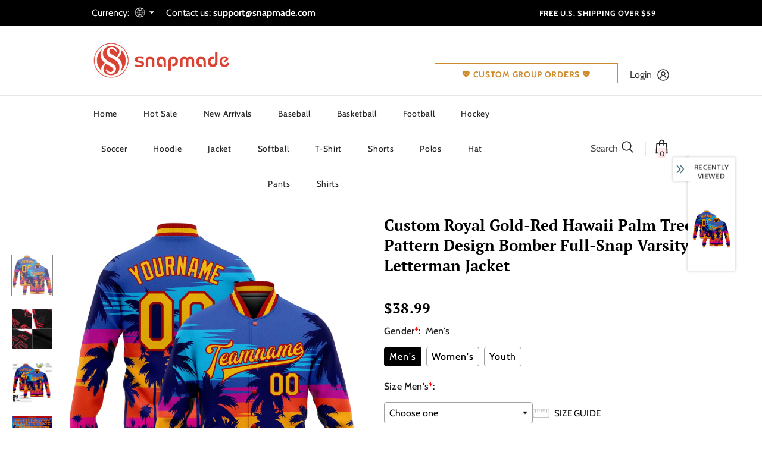

--- FILE ---
content_type: text/javascript; charset=utf-8
request_url: https://www.snapmade.com/products/build-red-royal-jacket-gold-varsity-letterman-3d-pattern-design-bomber-full-snap-jacket0358-online.js?_=1769707539176
body_size: 735
content:
{"id":8232092401967,"title":"Custom Royal Gold-Red Hawaii Palm Trees 3D Pattern Design Bomber Full-Snap Varsity Letterman Jacket","handle":"build-red-royal-jacket-gold-varsity-letterman-3d-pattern-design-bomber-full-snap-jacket0358-online","description":"Features: \u003cbr\u003e1. Full-snap front \u003cbr\u003e2. Material: 100% Poly wool \u003cbr\u003e3. Stitched team or player name and numbers \u003cbr\u003e4. Stand-up collar \u0026amp; Fabric lining \u003cbr\u003e5. Two front pockets \u0026amp; Two interior slip pocket \u003cbr\u003e6. Rib-knit collar, cuffs and waistband \u003cbr\u003e7. Midweight jacket suitable for moderate temperatures \u003cbr\u003e8. Machine wash, tumble dry low (natural air drying recommended) \u003cbr\u003e9. Imported \u003cbr\u003e10. Non-alcoholic Available For Wiping or Washing","published_at":"2023-04-12T13:57:56+08:00","created_at":"2023-04-12T13:58:04+08:00","vendor":"FansIdea","type":"Letterman Jacket","tags":["3d pattern","Baseball Jacket","Font-Gold","Hawaiian","jacket 3d pattern","Royal","Sport Jacket"],"price":3899,"price_min":3899,"price_max":3899,"available":true,"price_varies":false,"compare_at_price":null,"compare_at_price_min":0,"compare_at_price_max":0,"compare_at_price_varies":false,"variants":[{"id":44866597847343,"title":"Default Title","option1":"Default Title","option2":null,"option3":null,"sku":"Jacket0358","requires_shipping":true,"taxable":false,"featured_image":null,"available":true,"name":"Custom Royal Gold-Red Hawaii Palm Trees 3D Pattern Design Bomber Full-Snap Varsity Letterman Jacket","public_title":null,"options":["Default Title"],"price":3899,"weight":0,"compare_at_price":null,"inventory_management":"shopify","barcode":"JZ22111011","requires_selling_plan":false,"selling_plan_allocations":[]}],"images":["\/\/cdn.shopify.com\/s\/files\/1\/0751\/7559\/2239\/products\/Jacket0358.jpg?v=1681279084","\/\/cdn.shopify.com\/s\/files\/1\/0751\/7559\/2239\/products\/Jacket0358-1.jpg?v=1681279084","\/\/cdn.shopify.com\/s\/files\/1\/0751\/7559\/2239\/products\/Jacket0358-2.jpg?v=1681279084","\/\/cdn.shopify.com\/s\/files\/1\/0751\/7559\/2239\/products\/Jacket0358-3.jpg?v=1681279084","\/\/cdn.shopify.com\/s\/files\/1\/0751\/7559\/2239\/products\/Jacket0358-4.jpg?v=1681279084"],"featured_image":"\/\/cdn.shopify.com\/s\/files\/1\/0751\/7559\/2239\/products\/Jacket0358.jpg?v=1681279084","options":[{"name":"Title","position":1,"values":["Default Title"]}],"url":"\/products\/build-red-royal-jacket-gold-varsity-letterman-3d-pattern-design-bomber-full-snap-jacket0358-online","media":[{"alt":null,"id":33335110402351,"position":1,"preview_image":{"aspect_ratio":1.0,"height":1500,"width":1500,"src":"https:\/\/cdn.shopify.com\/s\/files\/1\/0751\/7559\/2239\/products\/Jacket0358.jpg?v=1681279084"},"aspect_ratio":1.0,"height":1500,"media_type":"image","src":"https:\/\/cdn.shopify.com\/s\/files\/1\/0751\/7559\/2239\/products\/Jacket0358.jpg?v=1681279084","width":1500},{"alt":null,"id":33335110435119,"position":2,"preview_image":{"aspect_ratio":1.0,"height":1500,"width":1500,"src":"https:\/\/cdn.shopify.com\/s\/files\/1\/0751\/7559\/2239\/products\/Jacket0358-1.jpg?v=1681279084"},"aspect_ratio":1.0,"height":1500,"media_type":"image","src":"https:\/\/cdn.shopify.com\/s\/files\/1\/0751\/7559\/2239\/products\/Jacket0358-1.jpg?v=1681279084","width":1500},{"alt":null,"id":33335110467887,"position":3,"preview_image":{"aspect_ratio":1.0,"height":1001,"width":1001,"src":"https:\/\/cdn.shopify.com\/s\/files\/1\/0751\/7559\/2239\/products\/Jacket0358-2.jpg?v=1681279084"},"aspect_ratio":1.0,"height":1001,"media_type":"image","src":"https:\/\/cdn.shopify.com\/s\/files\/1\/0751\/7559\/2239\/products\/Jacket0358-2.jpg?v=1681279084","width":1001},{"alt":null,"id":33335110500655,"position":4,"preview_image":{"aspect_ratio":1.0,"height":1600,"width":1600,"src":"https:\/\/cdn.shopify.com\/s\/files\/1\/0751\/7559\/2239\/products\/Jacket0358-3.jpg?v=1681279084"},"aspect_ratio":1.0,"height":1600,"media_type":"image","src":"https:\/\/cdn.shopify.com\/s\/files\/1\/0751\/7559\/2239\/products\/Jacket0358-3.jpg?v=1681279084","width":1600},{"alt":null,"id":33335110533423,"position":5,"preview_image":{"aspect_ratio":1.0,"height":1600,"width":1600,"src":"https:\/\/cdn.shopify.com\/s\/files\/1\/0751\/7559\/2239\/products\/Jacket0358-4.jpg?v=1681279084"},"aspect_ratio":1.0,"height":1600,"media_type":"image","src":"https:\/\/cdn.shopify.com\/s\/files\/1\/0751\/7559\/2239\/products\/Jacket0358-4.jpg?v=1681279084","width":1600}],"requires_selling_plan":false,"selling_plan_groups":[]}